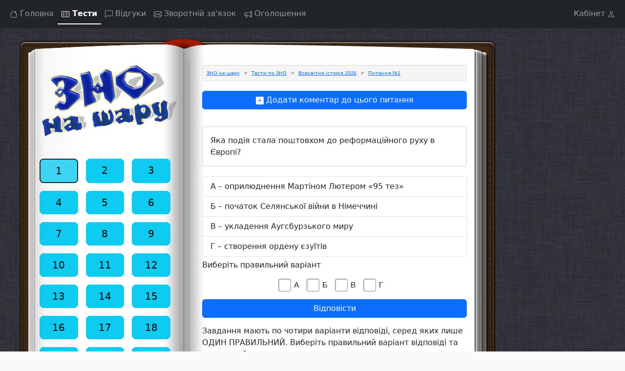

--- FILE ---
content_type: text/html
request_url: https://www.znonasharu.org.ua/vsesvitnya-istoriya-387
body_size: 4827
content:
<!DOCTYPE html>
<html lang="uk">
<head>
    <meta charset="utf-8">
    <meta http-equiv="X-UA-Compatible" content="IE=edge">
    <title>Яка подія стала поштовхом до реформаційного р :: ЗНО Всесвітня історія</title>
    <meta name="description" content="Яка подія стала поштовхом до реформаційного руху в Європі? :: ЗНО Всесвітня історія">
    <meta name="viewport" content="width=device-width, initial-scale=1">
    <!-- Google tag (gtag.js) -->
    <script async src="https://www.googletagmanager.com/gtag/js?id=G-1V28B6KJY1"></script>
    <script>
    window.dataLayer = window.dataLayer || [];
    function gtag(){dataLayer.push(arguments);}
    gtag('js', new Date());

    gtag('config', 'G-1V28B6KJY1');
    </script>
    <!-- Bootstrap -->
    <link href="/css/bootstrap.min.css" rel="stylesheet">
    <link href="/css/main.css" rel="stylesheet">
    <link rel="image_src" href="/index.files/img/logo1.png" />
    <!-- google analitics -->

    <link rel="canonical" href="https://www.znonasharu.org.ua/vsesvitnya-istoriya-387" /><style>ins.adsbygoogle[data-ad-status='unfilled'] {display: none !important;}</style></head>
<body class="bg-body-tertiary">
<main>
    <nav class="navbar navbar-expand navbar-dark bg-dark" aria-label="Offcanvas navbar large">
        <div class="container-fluid">
            <button class="btn btn-outline-light ms-0 d-lg-none d-md-inline" type="button" data-bs-toggle="offcanvas"
                    data-bs-target="#offcanvasExample" aria-controls="offcanvasExample" title="Sub menu">
                <svg xmlns="http://www.w3.org/2000/svg" width="16" height="16" fill="currentColor" class="bi bi-list"
                     viewBox="0 0 16 16">
                    <path fill-rule="evenodd"
                          d="M2.5 12a.5.5 0 0 1 .5-.5h10a.5.5 0 0 1 0 1H3a.5.5 0 0 1-.5-.5m0-4a.5.5 0 0 1 .5-.5h10a.5.5 0 0 1 0 1H3a.5.5 0 0 1-.5-.5m0-4a.5.5 0 0 1 .5-.5h10a.5.5 0 0 1 0 1H3a.5.5 0 0 1-.5-.5"/>
                </svg>
            </button>
            <div class="navbar-nav nav-underline ms-lg-0 ms-auto">
                <a class="nav-link " aria-current="page" href="/" aria-label="Головна сторінка">
                    <svg xmlns="http://www.w3.org/2000/svg" width="16" height="16" fill="currentColor"
                         class="bi bi-house" viewBox="0 0 16 16">
                        <path d="M8.707 1.5a1 1 0 0 0-1.414 0L.646 8.146a.5.5 0 0 0 .708.708L2 8.207V13.5A1.5 1.5 0 0 0 3.5 15h9a1.5 1.5 0 0 0 1.5-1.5V8.207l.646.647a.5.5 0 0 0 .708-.708L13 5.793V2.5a.5.5 0 0 0-.5-.5h-1a.5.5 0 0 0-.5.5v1.293zM13 7.207V13.5a.5.5 0 0 1-.5.5h-9a.5.5 0 0 1-.5-.5V7.207l5-5z"/>
                    </svg>
                    <span class="d-none d-sm-inline">Головна</span>
                </a>
                <a class="nav-link active" href="/tests" aria-label="Сторінка тестів">
                    <svg xmlns="http://www.w3.org/2000/svg" width="16" height="16" fill="currentColor"
                         class="bi bi-card-checklist" viewBox="0 0 16 16">
                        <path d="M14.5 3a.5.5 0 0 1 .5.5v9a.5.5 0 0 1-.5.5h-13a.5.5 0 0 1-.5-.5v-9a.5.5 0 0 1 .5-.5zm-13-1A1.5 1.5 0 0 0 0 3.5v9A1.5 1.5 0 0 0 1.5 14h13a1.5 1.5 0 0 0 1.5-1.5v-9A1.5 1.5 0 0 0 14.5 2z"/>
                        <path d="M7 5.5a.5.5 0 0 1 .5-.5h5a.5.5 0 0 1 0 1h-5a.5.5 0 0 1-.5-.5m-1.496-.854a.5.5 0 0 1 0 .708l-1.5 1.5a.5.5 0 0 1-.708 0l-.5-.5a.5.5 0 1 1 .708-.708l.146.147 1.146-1.147a.5.5 0 0 1 .708 0M7 9.5a.5.5 0 0 1 .5-.5h5a.5.5 0 0 1 0 1h-5a.5.5 0 0 1-.5-.5m-1.496-.854a.5.5 0 0 1 0 .708l-1.5 1.5a.5.5 0 0 1-.708 0l-.5-.5a.5.5 0 0 1 .708-.708l.146.147 1.146-1.147a.5.5 0 0 1 .708 0"/>
                    </svg>
                    <span class="d-none d-sm-inline">Тести</span>
                </a>
                <a href="/comments" class="nav-link "  aria-label="Сторінка коментарів">
                    <svg xmlns="http://www.w3.org/2000/svg" width="16" height="16" fill="currentColor"
                         class="bi bi-chat-left" viewBox="0 0 16 16">
                        <path d="M14 1a1 1 0 0 1 1 1v8a1 1 0 0 1-1 1H4.414A2 2 0 0 0 3 11.586l-2 2V2a1 1 0 0 1 1-1zM2 0a2 2 0 0 0-2 2v12.793a.5.5 0 0 0 .854.353l2.853-2.853A1 1 0 0 1 4.414 12H14a2 2 0 0 0 2-2V2a2 2 0 0 0-2-2z"/>
                    </svg>
                    <span class="d-none d-md-inline">Відгуки</span>
                </a>
                <a href="/feedback" class="nav-link "  aria-label="Сторінка відгуків">
                    <svg xmlns="http://www.w3.org/2000/svg" width="16" height="16" fill="currentColor"
                         class="bi bi-envelope" viewBox="0 0 16 16">
                        <path d="M0 4a2 2 0 0 1 2-2h12a2 2 0 0 1 2 2v8a2 2 0 0 1-2 2H2a2 2 0 0 1-2-2zm2-1a1 1 0 0 0-1 1v.217l7 4.2 7-4.2V4a1 1 0 0 0-1-1zm13 2.383-4.708 2.825L15 11.105zm-.034 6.876-5.64-3.471L8 9.583l-1.326-.795-5.64 3.47A1 1 0 0 0 2 13h12a1 1 0 0 0 .966-.741M1 11.105l4.708-2.897L1 5.383z"/>
                    </svg>
                    <span class="d-none d-md-inline">Зворотній зв'язок</span>
                </a>
                <a href="/adverts" class="nav-link " aria-label="Сторінка оголошень">
                    <svg xmlns="http://www.w3.org/2000/svg" width="16" height="16" fill="currentColor"
                         class="bi bi-megaphone" viewBox="0 0 16 16">
                        <path d="M13 2.5a1.5 1.5 0 0 1 3 0v11a1.5 1.5 0 0 1-3 0v-.214c-2.162-1.241-4.49-1.843-6.912-2.083l.405 2.712A1 1 0 0 1 5.51 15.1h-.548a1 1 0 0 1-.916-.599l-1.85-3.49-.202-.003A2.014 2.014 0 0 1 0 9V7a2.02 2.02 0 0 1 1.992-2.013 75 75 0 0 0 2.483-.075c3.043-.154 6.148-.849 8.525-2.199zm1 0v11a.5.5 0 0 0 1 0v-11a.5.5 0 0 0-1 0m-1 1.35c-2.344 1.205-5.209 1.842-8 2.033v4.233q.27.015.537.036c2.568.189 5.093.744 7.463 1.993zm-9 6.215v-4.13a95 95 0 0 1-1.992.052A1.02 1.02 0 0 0 1 7v2c0 .55.448 1.002 1.006 1.009A61 61 0 0 1 4 10.065m-.657.975 1.609 3.037.01.024h.548l-.002-.014-.443-2.966a68 68 0 0 0-1.722-.082z"/>
                    </svg>
                    <span class="d-none d-md-inline">Оголошення</span>
                </a>
            </div>
            <div id="cabinet" class="navbar-nav nav-underline ms-auto">
                <a href="/cabinet" class="nav-link justify-content-end "  aria-label="Сторінка кабінету">
                    <span id="login" class="d-none d-sm-inline">Кабінет</span>
                    <svg xmlns="http://www.w3.org/2000/svg" width="16" height="16" fill="currentColor"
                         class="bi bi-person" viewBox="0 0 16 16">
                        <path d="M8 8a3 3 0 1 0 0-6 3 3 0 0 0 0 6m2-3a2 2 0 1 1-4 0 2 2 0 0 1 4 0m4 8c0 1-1 1-1 1H3s-1 0-1-1 1-4 6-4 6 3 6 4m-1-.004c-.001-.246-.154-.986-.832-1.664C11.516 10.68 10.289 10 8 10s-3.516.68-4.168 1.332c-.678.678-.83 1.418-.832 1.664z"/>
                    </svg>
                </a>
            </div>
        </div>
    </nav>
    <div class="container main-block">
        <div class="row head-block d-none d-sm-block"></div>
        <div class="row body-block">
            <div class="offcanvas-lg offcanvas-start col-lg-3 py-3 left-column" tabindex="-1" id="offcanvasExample"
                 aria-labelledby="offcanvasExampleLabel">
                <div class="offcanvas-header">
                    <h5 class="offcanvas-title" id="offcanvasExampleLabel">додаткове меню</h5>
                    <button type="button" class="btn-close" data-bs-toggle="offcanvas" data-bs-target="#offcanvasExample" aria-label="Close"></button>
                </div>
                <div class="offcanvas-body">
                    <div id="logo" class="d-none d-lg-block">
                        <a href="/">
                        <picture>
                        <source media="(max-width: 992px)" sizes="1px"
                            srcset="[data-uri] 1w"/>
                            <img src="/images/logo.png" alt="ЗНО на шару">
                        </picture>
                        </a>
                    </div>
                    <div id="timer"></div>
<div id="test-menu">
    <div style="text-align: center;">
        <img src="/index.files/img/loading.gif" alt="виконується завантаження">
    </div>
</div>
                </div>
            </div>
            <div class="col-lg-7 p-4 py-3 center-column shadow rounded">
<div id="test">
	<div class="well p-2">
		<ol  itemscope itemtype="http://schema.org/BreadcrumbList" class="breadcrumb" style="--bs-breadcrumb-divider: '>';">
			<li class="breadcrumb-item" itemprop="itemListElement" itemscope itemtype="http://schema.org/ListItem">
			<a href="/" itemprop="item">
				<span itemprop="name">ЗНО на шару</span>
				<meta itemprop="position" content="1" />
			</a>
			</li>
			<li class="breadcrumb-item" itemprop="itemListElement" itemscope itemtype="http://schema.org/ListItem">
			<a href="/tests" itemprop="item">
				<span itemprop="name">Тести по ЗНО</span>
				<meta itemprop="position" content="2" />
			</a>
			</li>
			</li>
			<li class="breadcrumb-item" itemprop="itemListElement" itemscope itemtype="http://schema.org/ListItem">
			<a href="/vsesvitnya-istoriya2026" itemprop="item">
				<span itemprop="name">Всесвітня історія 2026</span>
				<meta itemprop="position" content="3" />
			</a>
			</li>
			<li class="breadcrumb-item active" itemprop="itemListElement" itemscope itemtype="http://schema.org/ListItem">
			<a href="/vsesvitnya-istoriya-387" itemprop="item">
				<span itemprop="name">Питання №1</span>
				<meta itemprop="position" content="4" />
			</a>
			</li>
		</ol>
	</div>
	<div id="comments" class="bottom-holder d-grid">
			<img width="100%" src="/images/comments.png">
		</div>
	<div class="card card-body">Яка подія стала поштовхом до реформаційного руху в Європі?</div>

<ul class='list-group'><li class='list-group-item'>А – оприлюднення Мартіном Лютером «95 тез»</li><li class='list-group-item'>Б – початок Селянської війни в Німеччині</li><li class='list-group-item'>В – укладення Аугсбурзького миру</li><li class='list-group-item'>Г – створення ордену єзуїтів</li>	</ul>
	<!-- <div class='reclama d-none d-sm-block'></div> -->
	<div class='reclama'>
 <!-- <script async src="https://pagead2.googlesyndication.com/pagead/js/adsbygoogle.js?client=ca-pub-7910202165054461" -->
 <!-- crossorigin="anonymous"></script> -->
<!-- zno горизонт -->
<ins class="adsbygoogle"
 style="display:inline-block;width:468px;height:60px"
 data-ad-client="ca-pub-7910202165054461"
 data-ad-slot="4542588556"></ins>
<script>
 (adsbygoogle = window.adsbygoogle || []).push({});
</script>
</div>

	<p>Виберіть правильний варіант</p>
	<form id="form" method="POST" class="question">
		<div style="text-align: center;">
			<img src="/index.files/img/loading.gif" alt="виконується завантаження">
		</div>
	</form>
	<script>
//		document.onkeyup = function (e) {
//			e = e || window.event;
//			if (e.keyCode === 13) {
//				var el = document.getElementById('form');
//				var input = document.createElement("input");
//				input.type = "hidden";
//				input.name = "send";
//				input.value = "Відповісти";
//				el.appendChild(input);
//				el.submit();
//			}else{
//				// Отменяем действие браузера
//				return false;
//			}
//		}
	</script>
	<p>Завдання мають по чотири варіанти відповіді, серед яких лише ОДИН ПРАВИЛЬНИЙ. Виберіть правильний варіант відповіді та позначте його.</p>
	<div><div class="page-header">
    <h5>TOP Оголошень</h5>
    </div>

<div id='advertsTop'>
    <div style='text-align: center; height: 200px; padding-top: 50px;'>
        <img src='/index.files/img/loading.gif' alt='виконується завантаження'>
    </div>
</div></div>
</div>
<!-- <pre> -->
	<!-- </pre> -->
<!-- Modal -->
<div class="modal fade" id="staticBackdrop" data-bs-keyboard="false" tabindex="-1" aria-labelledby="staticBackdropLabel" aria-hidden="true">
  <div class="modal-dialog">
    <div class="modal-content">
      <div class="modal-header">
        <h4 class="modal-title fs-5" id="myModalLabel">Завершити тест і перейти на сторінку результатів?</h4>
        <button type="button" class="btn-close" data-bs-dismiss="modal" aria-label="Close"></button>
      </div>
      <div class="modal-body row">
        <div class="col-6 d-grid">
                <button type="button" id="btnOff" data-bs-dismiss="modal" class="btn btn-light btn-block">Ні</button>
            </div>
            <form method="POST" class="col-6 d-grid" action="/statistic">
                <input type="hidden" name="end_test_flag" value="1" />
                <input class="btn btn-info btn-block b-1" type="submit" value="Завершити" />
            </form>
        </div>
    </div>
  </div>
</div>

            </div>
            <div class="col-lg-2 py-5 right-column d-none d-lg-block">

<script async src="https://pagead2.googlesyndication.com/pagead/js/adsbygoogle.js?client=ca-pub-7910202165054461"
     crossorigin="anonymous"></script>
<!-- zno -->
<ins class="adsbygoogle"
     style="display:block"
     data-ad-client="ca-pub-7910202165054461"
     data-ad-slot="5617636150"
     data-ad-format="auto"
     data-full-width-responsive="true"></ins>
<script>
     (adsbygoogle = window.adsbygoogle || []).push({});
</script>
            </div>
        </div>
        <div class="row footer-block">
            <div></div>
        </div>
    </div>
</main>
<footer>
    <div class="container">
    <div class="row text-center">
<span>Пройти <a href='/vsesvitnya-istoriya2026/'>ЗНО Всесвітня історія 2026</a> онлайн</span>
    </div>
    </div>
</footer>
    <script src="/js/bootstrap.bundle.min.js"></script>

	<script async src="/js/main.mini.js"></script><script defer src="https://static.cloudflareinsights.com/beacon.min.js/vcd15cbe7772f49c399c6a5babf22c1241717689176015" integrity="sha512-ZpsOmlRQV6y907TI0dKBHq9Md29nnaEIPlkf84rnaERnq6zvWvPUqr2ft8M1aS28oN72PdrCzSjY4U6VaAw1EQ==" data-cf-beacon='{"version":"2024.11.0","token":"67d25bcf7212444fadd53db03a070c62","r":1,"server_timing":{"name":{"cfCacheStatus":true,"cfEdge":true,"cfExtPri":true,"cfL4":true,"cfOrigin":true,"cfSpeedBrain":true},"location_startswith":null}}' crossorigin="anonymous"></script>
</body>
</html>


--- FILE ---
content_type: text/html; charset=utf-8
request_url: https://www.google.com/recaptcha/api2/aframe
body_size: 268
content:
<!DOCTYPE HTML><html><head><meta http-equiv="content-type" content="text/html; charset=UTF-8"></head><body><script nonce="IUcJ9xB53a3Z0zMuPl3euQ">/** Anti-fraud and anti-abuse applications only. See google.com/recaptcha */ try{var clients={'sodar':'https://pagead2.googlesyndication.com/pagead/sodar?'};window.addEventListener("message",function(a){try{if(a.source===window.parent){var b=JSON.parse(a.data);var c=clients[b['id']];if(c){var d=document.createElement('img');d.src=c+b['params']+'&rc='+(localStorage.getItem("rc::a")?sessionStorage.getItem("rc::b"):"");window.document.body.appendChild(d);sessionStorage.setItem("rc::e",parseInt(sessionStorage.getItem("rc::e")||0)+1);localStorage.setItem("rc::h",'1768855212813');}}}catch(b){}});window.parent.postMessage("_grecaptcha_ready", "*");}catch(b){}</script></body></html>

--- FILE ---
content_type: text/css
request_url: https://www.znonasharu.org.ua/css/main.css
body_size: 2132
content:

.callout {
    --bs-link-color-rgb: var(--bd-callout-link);
    --bs-code-color: var(--bd-callout-code-color);
    padding: 1.25rem;
    color: var(--bd-callout-color, inherit);
    background-color: var(--bd-callout-bg, var(--bs-gray-100));
    border-left: 0.25rem solid var(--bd-callout-border, var(--bs-gray-300));
    font-size: 0.85rem;
}

.well {
    min-height: 20px;
    padding: 19px;
    margin-bottom: 20px;
    background-color: #f5f5f5;
    border: 1px solid #e3e3e3;
    border-radius: 4px;
    -webkit-box-shadow: inset 0 1px 1px rgba(0,0,0,.05);
    box-shadow: inset 0 1px 1px rgba(0,0,0,.05);
}

.body-block
{
    background: rgba(256, 256, 256, 1);
}

.head-block,
.footer-block {
    height: 20px;
    background: none;
}

h4.main-page {
    font-size: large;
}

.breadcrumb {
    margin-bottom: 0px;
    font-size: 1.6vw;
}

.badge > svg {
    height: 10px;
}

#advertsTop {
    font-size: smaller;
}


@media (min-width: 576px) {
    .breadcrumb {
        font-size: 10px;
    }
} 

@media (min-width: 992px) {
    body {
        background: url("/images/bg.png");
        overflow-y: scroll;
    }

    .left-column > .offcanvas-body {
        display: block;
    }

    .navbar {
        margin-bottom: 20px;
    }

    .row {
        display: flex;
    }

    .main-block {
        max-width: 1200px;
        min-width: 1170px;
        /*background-color: #0dcaf0;*/
    }

    .left-column {
        width: 335px;
        padding: 0 30px 0 45px;
    }

    .center-column {
        width: 590px;
        margin-left: 15px;
    }

    .right-column {
        width: 195px;
        margin-left: auto;
        margin-top: -35px;
    }

    .body-block {
        background: url("/images/body.png") repeat-y;
    }

    .head-block {
        background: url("/images/head-block.png") no-repeat;
        height: 39px;
    }

    .footer-block {
        height: 40px;
        background: url("/images/footer-block.png") no-repeat;
    }
}


header{
    height: 20px;
}
/* 
.container{
    width: 1170px;
} */

body > footer{
    height: 50px;
}

/* .body-block {
    background: url("/images/body.png") repeat-y;
    padding-bottom: 20px;
} */

.vote {
    font-size: 18px;
    margin-left: 10px;
    float: right;
    cursor: pointer;
    color: #337ab7;
}

.vote:hover{
    color: #23527c;
}

.vote.active {
    color: #23527c;
    cursor: default;
}


.vote .glyphicon {
    font-size: 26px;
    padding-right: 5px;
    vertical-align: top;
}

a.vote:hover {
    text-decoration: none;
}

#test > div {
    margin-bottom: 20px;
}


#test > div.reclama {
    margin-top: 5px;
    margin-bottom: 0;
}

.right-column {
    padding: 0;
    text-align: right;
    margin-top: -30px;
}

#logo {
    margin-bottom: 35px;
}

.timer.testTimer {
    width: 100%;
}

.timer{
    color: black;
    width: 285px;
    text-align: center;
    border: 1px solid darkblue;
    border-radius: 5px;
    padding: 5px;
}

div.timer > div{
    display: inline-block;
}

div.timer div.eTimer {
    background: #337ab7 none repeat scroll 0 0;
    /*background: #11abb0 none repeat scroll 0 0;*/
    border: 0 solid white;
    border-radius: 5px;
    box-shadow: 0 0 10px 0 rgba(0, 0, 0, 0.5) inset;
    color: white;
    display: inline-block;
    font-family: Impact;
    font-size: 35px;
    margin: 1px;
    padding: 0 8px;
    text-align: center;
    min-width: 55px;
}

#timerFinish{
    width: 260px;
}

div.timer div.label-time {
    display: block;
}

.unit-small-img{
    float: left;
    margin: 0 20px 20px 0;
    width: 200px;
    height: auto;
    cursor: pointer;
}

.unit-img{
    margin-top: 50px;
    cursor: auto;
}

.leadBoard tr > td:last-child {
    text-align: right;
}

.top-name {
    max-width: 150px;
    overflow: hidden;
}

.popup{
    cursor: pointer;
}

.unit-contact{
    clear: both;
}

.left-column > div{
    margin-bottom: 20px;
}

.navbar-default {
    /*background-color: #1924b1;*/
    border-color: #000;
    background-color: rgba(256, 256, 256, 0.2);
    border-bottom-color: rgba(0, 0, 0, 0.75);
    /*background: url("/images/bg-menu.png");*/
}

.navbar-default .navbar-nav > li > a {
    color: #fff;
}

.navbar-default .navbar-nav > li > a:hover,
.navbar-default .navbar-nav > li > a:focus{
    color: #c6caff;
}

.navbar-default .navbar-nav > .active > a,
.navbar-default .navbar-nav > .active > a:hover,
.navbar-default .navbar-nav > .active > a:focus {
    color: #fff;
    background: url("/images/bg.png");
    border-bottom: solid 3px white;
}

.navbar-default .navbar-brand {
    color: #fff;
}
.navbar-default .navbar-brand:hover,
.navbar-default .navbar-brand:focus {
    color: #c6caff;
}

a.start.btn.btn-large.btn-primary {
    font-size: larger;
    font-weight: bold;
}

#first>a{
    background: url("/index.files/img/cat.gif") no-repeat scroll 0 0 transparent;
    color: window;
    display: inline-block;
    font-size: 20px;
    font-weight: bold;
    height: 25px;
    padding: 125px 7px 0;
    text-decoration: none;
    width: 160px;
    margin-bottom:45px;
}


blockquote{
    font-size: inherit;
}

#testCount{
    margin: 0px 0 30px;
    font-size: 12px;
    display: block;
}

#testCount > span{
    font-size: 36px;
    display: block;
}
#count-quest > span{
    display: block;
    font-size: 36px;
}

.advert-img{
    float: left;
}

.rec-text{
    float: left;
    padding-left: 15px;
    width: 374px;
}

.rec-text > div {
    height: 40px;
}

.test-img{
    text-align: center;
}

.test-menu{
    padding: 0 5px;
    margin: 15px 0;
}

.test-menu > div > div{
    padding: 0 10px;
}

form.question{
   margin-bottom: 15px;
   text-align: center;
}

.bottom-holder{
    margin-bottom: 15px;
}

#breadCrumbs{
    margin-bottom: 20px;
}

.input-group{
    margin-bottom: 15px;
}

/*замена вида кнопок*/
input[type="radio"] {
    display:none;
}

form > label{
    font-family:Arial, sans-serif;
    font-size:inherit;
    font-weight: inherit;
    cursor:pointer;
    margin-right: 15px;
    margin-bottom: 15px;
}

form > label > span {
    display:inline-block;
    width:28px;
    height:28px;
    margin:-1px 4px 0 0;
    vertical-align:middle;
    background:url(/index.files/img/file.png) 0px top no-repeat;
    cursor:pointer;
}

label input[type="radio"]:checked + span {
    background:url(/index.files/img/file.png) 0px -28px no-repeat;
}

input[type="checkbox"] {
    display:none;
}

label input[type="checkbox"]:checked + span {
    background:url(/index.files/img/file.png) 0px -28px no-repeat;
}

#test-menu > .row {
    margin-bottom: 20px;
}

.question .label {
    font-size: 100%;
}


@-webkit-keyframes rollIn {
    from {
        opacity: 0;
        -webkit-transform: translate3d(-100%, 0, 0) rotate3d(0, 0, 1, -120deg);
        transform: translate3d(-100%, 0, 0) rotate3d(0, 0, 1, -120deg);
    }

    to {
        opacity: 1;
        -webkit-transform: none;
        transform: none;
    }
}

@keyframes rollIn {
    from {
        opacity: 0;
        -webkit-transform: translate3d(-100%, 0, 0) rotate3d(0, 0, 1, -120deg);
        transform: translate3d(-100%, 0, 0) rotate3d(0, 0, 1, -120deg);
    }

    to {
        opacity: 1;
        -webkit-transform: none;
        transform: none;
    }
}

.rollIn {
    -webkit-animation-name: rollIn;
    animation-name: rollIn;
}

.animated {
    -webkit-animation-duration: 1s;
    animation-duration: 1s;
    -webkit-animation-fill-mode: both;
    animation-fill-mode: both;
}


@-webkit-keyframes bounceIn {
    from, 20%, 40%, 60%, 80%, to {
        -webkit-animation-timing-function: cubic-bezier(0.215, 0.610, 0.355, 1.000);
        animation-timing-function: cubic-bezier(0.215, 0.610, 0.355, 1.000);
    }

    0% {
        display: block;
        opacity: 0;
        -webkit-transform: scale3d(.3, .3, .3);
        transform: scale3d(.3, .3, .3);
    }

    20% {
        -webkit-transform: scale3d(1.1, 1.1, 1.1);
        transform: scale3d(1.1, 1.1, 1.1);
    }

    40% {
        -webkit-transform: scale3d(.9, .9, .9);
        transform: scale3d(.9, .9, .9);
    }

    60% {
        opacity: 1;
        -webkit-transform: scale3d(1.03, 1.03, 1.03);
        transform: scale3d(1.03, 1.03, 1.03);
    }

    80% {
        -webkit-transform: scale3d(.97, .97, .97);
        transform: scale3d(.97, .97, .97);
    }

    to {
        opacity: 1;
        -webkit-transform: scale3d(1, 1, 1);
        transform: scale3d(1, 1, 1);
    }
}

@keyframes bounceIn {
    from, 20%, 40%, 60%, 80%, to {
        -webkit-animation-timing-function: cubic-bezier(0.215, 0.610, 0.355, 1.000);
        animation-timing-function: cubic-bezier(0.215, 0.610, 0.355, 1.000);
    }

    0% {
        display: block;
        opacity: 0;
        -webkit-transform: scale3d(.3, .3, .3);
        transform: scale3d(.3, .3, .3);
    }

    20% {
        -webkit-transform: scale3d(1.1, 1.1, 1.1);
        transform: scale3d(1.1, 1.1, 1.1);
    }

    40% {
        -webkit-transform: scale3d(.9, .9, .9);
        transform: scale3d(.9, .9, .9);
    }

    60% {
        opacity: 1;
        -webkit-transform: scale3d(1.03, 1.03, 1.03);
        transform: scale3d(1.03, 1.03, 1.03);
    }

    80% {
        -webkit-transform: scale3d(.97, .97, .97);
        transform: scale3d(.97, .97, .97);
    }

    to {
        opacity: 1;
        -webkit-transform: scale3d(1, 1, 1);
        transform: scale3d(1, 1, 1);
    }
}

.bounceIn {
    -webkit-animation-name: bounceIn;
    animation-name: bounceIn;
}


.animated.bounceIn,
.animated.bounceOut {
    -webkit-animation-duration: .75s;
    animation-duration: .75s;
}


#myModal {
    margin-top: 50px;
    display: none;
}

@-webkit-keyframes bounceOut {
    20% {
        -webkit-transform: scale3d(.9, .9, .9);
        transform: scale3d(.9, .9, .9);
    }

    50%, 55% {
        opacity: 1;
        -webkit-transform: scale3d(1.1, 1.1, 1.1);
        transform: scale3d(1.1, 1.1, 1.1);
    }

    to {
        opacity: 0;
        -webkit-transform: scale3d(.3, .3, .3);
        transform: scale3d(.3, .3, .3);
        display: none;
    }
}

@keyframes bounceOut {
    20% {
        -webkit-transform: scale3d(.9, .9, .9);
        transform: scale3d(.9, .9, .9);
    }

    50%, 55% {
        opacity: 1;
        -webkit-transform: scale3d(1.1, 1.1, 1.1);
        transform: scale3d(1.1, 1.1, 1.1);
    }

    to {
        opacity: 0;
        -webkit-transform: scale3d(.3, .3, .3);
        transform: scale3d(.3, .3, .3);
        display: none;
    }
}

.bounceOut {
    -webkit-animation-name: bounceOut;
    animation-name: bounceOut;
}

.shower-stat{
    display: none;
}
.shower-stat.active{
    display: block;
}

#fb{
    width: 285px;
    margin-top: 30px;
    text-align: center;
}